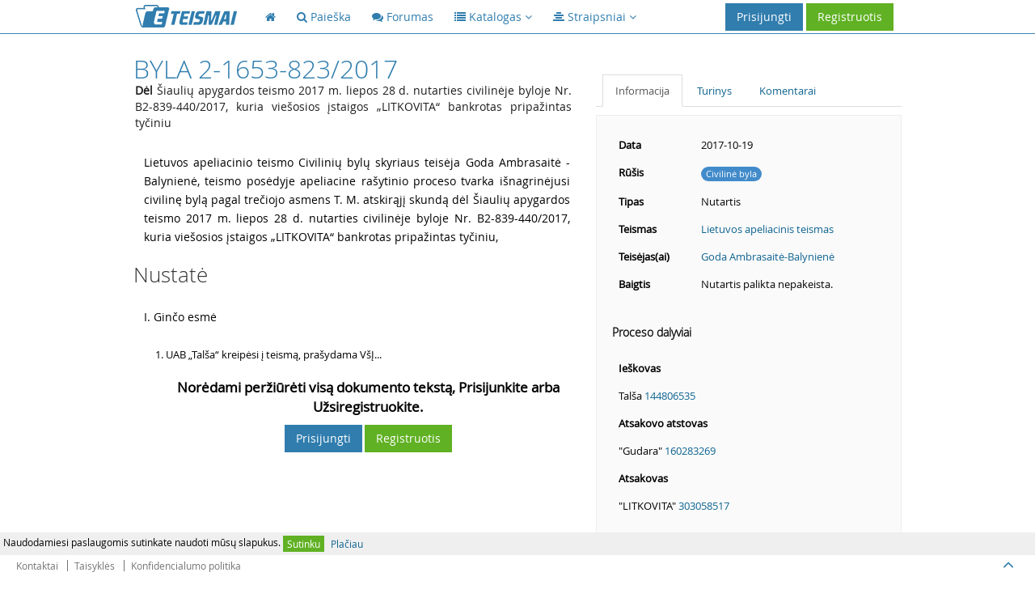

--- FILE ---
content_type: text/html; charset=UTF-8
request_url: https://eteismai.lt/byla/7802548920140/2-1653-823/2017
body_size: 6072
content:
<!DOCTYPE html>
<!--[if IE 8]> <html lang="lt" class="ie8 no-js"> <![endif]-->
<!--[if IE 9]> <html lang="lt" class="ie9 no-js"> <![endif]-->
<!--[if !IE]><!--> <html lang="lt" class="no-js"> <!--<![endif]-->
<head>
    <meta charset="utf-8" />
    <title>Byla 2-1653-823/2017 - eTeismai</title>
    <meta http-equiv="X-UA-Compatible" content="IE=edge">
    <meta content="width=device-width, initial-scale=1.0" name="viewport" />
    <meta content="Dėl Šiaulių apygardos teismo 2017 m. liepos 28 d. nutarties civilinėje byloje Nr. B2-839-440/2017, kuria viešosios įstaigos „LITKOVITA“ bankrotas pripažintas tyčiniu" name="description" />
    <meta name="MobileOptimized" content="320">
    <meta name="application-name" content="eTeismai" />
    <meta name="msapplication-TileColor" content="#307DAE" />
    <link href="/assets/global/plugins/font-awesome/css/font-awesome.min.css" rel="stylesheet" type="text/css"/>
    <link href="/assets/global/plugins/bootstrap/css/bootstrap.css" rel="stylesheet" type="text/css"/>
    <link href="/assets/global/fonts/opensans_light_lithuanian/stylesheet.css" rel="stylesheet" type="text/css">
    <link href="/assets/global/fonts/opensans_bold_lithuanian/stylesheet.css" rel="stylesheet" type="text/css">
    <link href="/assets/global/fonts/opensans_regular_lithuanian/stylesheet.css" rel="stylesheet" type="text/css">
    <link href="/assets/global/plugins/uniform/css/uniform.default.css" rel="stylesheet" type="text/css"/>
    <link href="/assets/global/plugins/bootstrap-toastr/toastr.css" rel="stylesheet" type="text/css"/>
    <link href="/assets/global/css/style-metronic.css" rel="stylesheet" type="text/css"/>
    <link href="/assets/global/css/style.css" rel="stylesheet" type="text/css"/>
    <link href="/assets/global/css/style-responsive.css" rel="stylesheet" type="text/css"/>
    <link href="/assets/global/css/plugins.css" rel="stylesheet" type="text/css"/>
    <link href="/assets/global/plugins/select2/select2.css" rel="stylesheet" type="text/css"/>
    <link href="/assets/global/css/et.css" rel="stylesheet" type="text/css"/>
    
<!-- Hotjar Tracking Code for http://eteismai.lt/ -->
<script>
    (function(h,o,t,j,a,r){
        h.hj=h.hj||function(){(h.hj.q=h.hj.q||[]).push(arguments)};
        h._hjSettings={hjid:310116,hjsv:5};
        a=o.getElementsByTagName('head')[0];
        r=o.createElement('script');r.async=1;
        r.src=t+h._hjSettings.hjid+j+h._hjSettings.hjsv;
        a.appendChild(r);
    })(window,document,'//static.hotjar.com/c/hotjar-','.js?sv=');
</script>



    <script src="/assets/global/plugins/jquery-1.11.0.min.js" type="text/javascript"></script>
    <link rel="shortcut icon" href="/favicon.ico" />
    <!-- ADS google-->
    <script data-ad-client="ca-pub-8965042640236409" async src="https://pagead2.googlesyndication.com/pagead/js/adsbygoogle.js"></script>
</head>

<body class="page-header-fixed page-footer-fixed">
<!-- RedHelper -->

        

<!--/Redhelper -->
<div id="cookieMessage" style="display:none;font-size: 12px;line-height: 16px;padding: 4px;background-color: #efefef;position: fixed;bottom: 34px;left: 0;right: 0;z-index: 99999;">
    Naudodamiesi paslaugomis sutinkate naudoti mūsų slapukus.
    <a href="#" onclick="return sys.cookieMessage.confirm()" class="btn btn-xs green">Sutinku</a>
    <a href="/cookies" class="btn btn-xs grey">Plačiau</a>
</div>
<script>
    IS_ONLINE=false;URL=["byla","7802548920140","2-1653-823","2017"];MESSAGES=[];INLINE=null
</script>
<div class="header navbar navbar-inverse navbar-fixed-top">
    <div class="header-inner container">
        <a class="navbar-brand" href="/">
            <img src="/assets/global/img/logo.png" alt="logo" class="img-responsive">
        </a>

        <div class="hor-menu hidden-sm hidden-xs">
            <ul class="nav navbar-nav">
                <li class="start">
                    <a href="/"><i class="fa fa-home"></i><span class="selected"></span></a>
                </li>
                <li class="">
                    <a href="/paieska"><i class="fa fa-search"></i> <span class="title">Paieška</span><span class="selected"></span></a>
                </li>
                <li class="">
                    <a href="/forumas"><i class="fa fa-comments"></i> <span class="title">Forumas</span><span class="selected"></span></a>
                </li>
                
                <li>
                    <a data-toggle="dropdown" data-hover="dropdown" data-close-others="true" class="dropdown-toggle" href="javascript:;">
                        <span class="selected"></span><i class="fa fa-list"></i> <span class="title">Katalogas</span>
                        <i class="fa fa-angle-down"></i>
                    </a>
                    <ul class="dropdown-menu">
                        <li><a href="/teismas">Teismai</a></li>
                        
                        <li><a href="/advokatuKontora">Advokatų kontoros</a></li>
                        <li><a href="/advokatas">Advokatai</a></li>
                    </ul>
                </li>
                <li>
                    <a data-toggle="dropdown" data-hover="dropdown" data-close-others="true" class="dropdown-toggle" href="javascript:;">
                        <span class="selected"></span><i class="fa fa-align-center"></i> <span class="title">Straipsniai</span>
                        <i class="fa fa-angle-down"></i>
                    </a>
                    <ul class="dropdown-menu" style="width: 402px !important">
                        <li style="float: left;width: 200px !important;"><a style="width: 200px !important;" href="/straipsniai"><strong>Visi</strong></a></li>
                                                    <li style="float: left;width: 200px !important;"><a style="width: 200px !important;" href="/straipsniai/aplinkosauga" title="Aplinkosauga">Aplinkosauga</a></li>
                                                    <li style="float: left;width: 200px !important;"><a style="width: 200px !important;" href="/straipsniai/bausmes" title="Bausmės">Bausmės</a></li>
                                                    <li style="float: left;width: 200px !important;"><a style="width: 200px !important;" href="/straipsniai/darbo-teise" title="Darbo teisė">Darbo teisė</a></li>
                                                    <li style="float: left;width: 200px !important;"><a style="width: 200px !important;" href="/straipsniai/europos-sajungos-teise" title="Europos Sąjungos teisė">Europos Sąjungos teisė</a></li>
                                                    <li style="float: left;width: 200px !important;"><a style="width: 200px !important;" href="/straipsniai/fiziniai-juridiniai-asmenys" title="Fiziniai/Juridiniai asmenys">Fiziniai/Juridiniai asmenys</a></li>
                                                    <li style="float: left;width: 200px !important;"><a style="width: 200px !important;" href="/straipsniai/it-teise" title="IT teisė">IT teisė</a></li>
                                                    <li style="float: left;width: 200px !important;"><a style="width: 200px !important;" href="/straipsniai/kita" title="Kita">Kita</a></li>
                                                    <li style="float: left;width: 200px !important;"><a style="width: 200px !important;" href="/straipsniai/klastojimas" title="Klastojimas">Klastojimas</a></li>
                                                    <li style="float: left;width: 200px !important;"><a style="width: 200px !important;" href="/straipsniai/konstitucine-teise" title="Konstitucinė teisė">Konstitucinė teisė</a></li>
                                                    <li style="float: left;width: 200px !important;"><a style="width: 200px !important;" href="/straipsniai/mokesciai-ir-finansai" title="Mokesčiai ir finansai">Mokesčiai ir finansai</a></li>
                                                    <li style="float: left;width: 200px !important;"><a style="width: 200px !important;" href="/straipsniai/pramone" title="Pramonė">Pramonė</a></li>
                                                    <li style="float: left;width: 200px !important;"><a style="width: 200px !important;" href="/straipsniai/prievoliu-teise" title="Prievolių teisė">Prievolių teisė</a></li>
                                                    <li style="float: left;width: 200px !important;"><a style="width: 200px !important;" href="/straipsniai/sutarciu-teise" title="Sutarčių teisė">Sutarčių teisė</a></li>
                                                    <li style="float: left;width: 200px !important;"><a style="width: 200px !important;" href="/straipsniai/seimos-teise" title="Šeimos teisė">Šeimos teisė</a></li>
                                                    <li style="float: left;width: 200px !important;"><a style="width: 200px !important;" href="/straipsniai/tarptautine-teise" title="Tarptautinė teisė">Tarptautinė teisė</a></li>
                                                    <li style="float: left;width: 200px !important;"><a style="width: 200px !important;" href="/straipsniai/vartotoju-teise" title="Vartotojų teisė">Vartotojų teisė</a></li>
                                                    <li style="float: left;width: 200px !important;"><a style="width: 200px !important;" href="/straipsniai/viesoji-tvarka" title="Viešoji tvarka">Viešoji tvarka</a></li>
                                            </ul>
                    <div class="clearfix"></div>
                </li>
                            </ul>
        </div>

        <a href="javascript:;" class="navbar-toggle">
            <img src="/assets/global/img/menu-toggler-blue.png" alt="">
        </a>

                    <a href="/user/register" class="btn green">Registruotis</a>
            <a data-toggle="modal" href="#signin" class="btn blue" id="loginButton">Prisijungti</a>
        
        
            
                
                    
                    
                    
                    
                
            
        

    </div>
</div>
<div class="clearfix"></div>

<div class="container">
    <div class="page-container">
        <div class="page-sidebar navbar-collapse" id="navigation-main" style="display: none">
            <ul class="page-sidebar-menu visible-sm visible-xs">
                <li class="start "><a href="/"><i class="fa fa-home"></i><span class="title">Pagrindinis</span><span class="selected"></span></a></li>
                <li class="">
                    <a href="/paieska"><i class="fa fa-search"></i> <span class="title">Paieška</span><span class="selected"></span></a>
                </li>
                <li class=""><a href="/forumas"><i class="fa fa-comments"></i><span class="title">Forumas</span><span class="selected"></span></a></li>
                <li class=""><a href="/teismas">Teismai</a></li>
                
                <li class=""><a href="/advokatura">Advokatūros</a></li>
                <li class="last "><a href="/advokatas">Advokatai</a></li>
            </ul>
        </div>

        
<script>DOCUMENT_ID=7802548920140;WORD=null;</script>
<style type="text/css">
    div.page-content.case .primary_controls { padding-bottom: 25px; }
    div.page-content.case .primary_controls button { margin-top: 3px; }
    div.page-content.case .primary_controls button.hidden-xs { display: inline-block !important; }
    @media (max-width: 991px) {
        div.page-content.case .primary_controls button.hidden-xs {
            display: none !important;
    }
    }

    .highlight {
        background-color: #F0D440;
        border-radius: 3px !important;
    }
    .document_content p {
        font-size: 14px;
        line-height: 23px;
        border-left: solid 3px #fff;
        padding: 2px 2px 2px 10px;
        position: relative;
    }

    .document_content .pMark {
        display: block;
        position: absolute;
        top: 0;
        left: -21px;
        padding: 2px 5px;
        background-color: #fff;
        color: #fff;
    }

    .document_content p:hover,
    .document_content p.hovered {
        border-color: #bcbcbc;
    }

    .document_content p:hover .pMark,
    .document_content p.hovered .pMark {
        background-color: #bcbcbc;
    }

    .index_items a {
        display: block;
        line-height: 23px;
    }

    .has-no-auth-wrapper {
        padding-top: 20px;
    }

    .has-no-auth-wrapper .has-no-auth-text {
        font-weight: bold !important;
        font-size: 17px;
        text-align: center;
    }

    .has-no-auth-wrapper .has-no-auth-container {
        padding-top: 10px;
        display: flex;
        justify-content: center;
    }

    .has-no-auth-wrapper .has-no-auth-container .has-no-auth {
    }
</style>
<script>
    INLINE = function() {
        if(WORD) {
            $('.case-body p').highlight(WORD);
        }
    };
</script>
<div class="page-content case">
    <div class="row">
        <div class="col-md-7 case-body">
            
            <h1 style="padding-top: 0;padding-bottom: 25px;">
                Byla 2-1653-823/2017
                                    <div class="text-muted" style="color: #1D1D1D;font-size: 14px; padding-left: 2px; line-height: 20px; text-transform: none"><strong>Dėl</strong> Šiaulių apygardos teismo 2017 m. liepos 28 d. nutarties civilinėje byloje Nr. B2-839-440/2017, kuria viešosios įstaigos „LITKOVITA“ bankrotas pripažintas tyčiniu</div>
                            </h1>


            <div class="document_content">
                <p id="p1"><span class="pMark">1</span>Lietuvos apeliacinio teismo Civilinių bylų skyriaus teisėja Goda Ambrasaitė - Balynienė, teismo posėdyje apeliacine rašytinio proceso tvarka išnagrinėjusi civilinę bylą pagal trečiojo asmens T. M. atskirąjį skundą dėl Šiaulių apygardos teismo 2017 m. liepos 28 d. nutarties civilinėje byloje Nr. B2-839-440/2017, kuria viešosios įstaigos „LITKOVITA“ bankrotas pripažintas tyčiniu,</p>
<h3>Nustatė</h3>
<p id="p2"><span class="pMark">2</span>I. Ginčo esmė</p>
<p id="p3"><span class="pMark">3</span><ol type="1" ><li>UAB „Talša“ kreipėsi į teismą, prašydama VšĮ...
                                    <div class="has-no-auth-wrapper">
                        <div class="has-no-auth-text">
                            Norėdami peržiūrėti visą dokumento tekstą, Prisijunkite arba Užsiregistruokite.
                        </div>
                        <div class="has-no-auth-container">
                            <div class="has-no-auth">
                                <a data-toggle="modal" href="#signin" class="btn blue" id="loginButton">Prisijungti</a>
                                <a href="/user/register" class="btn green">Registruotis</a>
                            </div>
                        </div>
                    </div>
                            </div>
        </div>
        <div class="col-md-5 case-info">
            <div class="primary_controls">
                            </div>

            <div class="tabbable-line">
                <ul class="nav nav-tabs">
                    <li class="active"><a href="#tab_info" data-toggle="tab">Informacija</a></li>
                    <li class=""><a href="#tab_index" data-toggle="tab">Turinys</a></li>
                    <li class=""><a href="#tab_comments" data-toggle="tab">Komentarai</a></li>
                </ul>
            </div>

            <div class="tab-content">
                <div class="tab-pane active well" id="tab_info">
                    <div class="sidebar-content">
                        <table class="table table-borderless table-hover">
                            <tbody>
                            <tr>
                                <td class="bold">Data</td>
                                <td>2017-10-19</td>
                            </tr>
                                                        <tr>
                                <td class="bold">Rūšis</td>
                                <td><span class="badge badge-primary">Civilinė byla</span></td>
                            </tr>
                            <tr>
                                <td class="bold">Tipas</td>
                                <td>Nutartis</td>
                            </tr>
                            <tr>
                                <td class="bold">Teismas</td>
                                <td><a href="/teismas/13/lietuvos-apeliacinis-teismas" title="Lietuvos apeliacinis teismas">Lietuvos apeliacinis teismas</a></td>
                            </tr>
                            <tr>
                                <td class="bold">Teisėjas(ai)</td>
                                <td>
                                                                            <a href="/teisejas/823/goda-ambrasaite-balyniene" title="Goda Ambrasaitė-Balynienė">Goda Ambrasaitė-Balynienė</a><br>
                                                                    </td>
                            </tr>
                                                        <tr>
                                <td class="bold">Baigtis</td>
                                <td>Nutartis palikta nepakeista.</td>
                            </tr>
                                                        </tbody>
                        </table>
                    </div>

                                            <div class="sidebar-content">
                            <div class="badge-container">
                                
                            </div>
                        </div>
                    
                                                                    <h5>Proceso dalyviai</h5>
                        <div class="sidebar-content">
                            <table class="table table-borderless table-hover">
                                                                    <tr><td><strong>Ieškovas</strong></td></tr>
                                                                            
                                        <tr><td>Talša <a href="/imone/144806535/talsa" title="Talša">144806535</a></td></tr>
                                                                                                        <tr><td><strong>Atsakovo atstovas</strong></td></tr>
                                                                            
                                        <tr><td>"Gudara" <a href="/imone/160283269/gudara" title="&quot;Gudara&quot;">160283269</a></td></tr>
                                                                                                        <tr><td><strong>Atsakovas</strong></td></tr>
                                                                            
                                        <tr><td>"LITKOVITA" <a href="/imone/303058517/litkovita" title="&quot;LITKOVITA&quot;">303058517</a></td></tr>
                                                                                                </table>
                        </div>
                    
                                            <h5>Ryšiai</h5>
                        <div class="sidebar-content">
                            <table class="table table-borderless sidebar-connections">
                                <tbody>
                                <tr>
                                    <td class="bold">Cituoja</td>
                                    <td class="bold">Cituojama</td>
                                </tr>
                                <tr>
                                    <td>
                                        <ul>
                                                                                            <a href="/byla/88450820426005/3K-3-453/2014" target="_blank">3K-3-453/2014</a><br>
                                                                                            <a href="/byla/131204366006857/3K-7-161/2009" target="_blank">3K-7-161/2009</a><br>
                                                                                            <a href="/byla/182916155343926/B2-839-440/2017" target="_blank">B2-839-440/2017</a><br>
                                                                                            <a href="/byla/279188946780358/3K-3-19/2012" target="_blank">3K-3-19/2012</a><br>
                                                                                    </ul>
                                    </td>
                                    <td>
                                        <ul>
                                                                                    </ul>
                                    </td>
                                </tr>
                                </tbody>
                            </table>
                        </div>
                    
                                    </div>
                <div class="tab-pane well index_items" id="tab_index">
                                            <a href="#p1"><strong>1.</strong> Lietuvos apeliacinio teismo Civilinių bylų skyriaus teisėja Goda Ambrasaitė...</a>
                                            <a href="#p2"><strong>2.</strong> I. Ginčo esmė...</a>
                                    </div>
                <div class="tab-pane well" id="tab_comments">
                    <style>
    .comment {
        margin-bottom: 15px;
    }

    .comment p {
        padding: 5px;
        line-height: 20px;
        font-size: 14px;
    }

    .comment div {
        font-size: 16px;
        line-height: 20px;
    }

    .comment div img {
        margin-top: -4px;
    }

    .comment div span {
        font-size: 12px;
    }
</style>
<script>
    var COMMENT_RESOURCE_KEY = '475716563af444155c462146fabbfde7db0320ce';
    var COMMENT_PER_PAGE = 10;
    var $COMMENTS_CONTENT = null;
    var Comment = {
        __init__: function() {
            $COMMENTS_CONTENT = $('#comments_content');
            Comment.load();
        },

        load: function(page) {
            page = page || 1;
            $.ajax({
                url: '/comments/load/' + COMMENT_RESOURCE_KEY,
                type: 'post',
                data: {
                    page: page,
                    resource_key: COMMENT_RESOURCE_KEY
                },
                success: function(html) {
                    $COMMENTS_CONTENT.html(html);
                }
            })
        },

        post: function() {
                        sys.login();
                        return false;
        }
    };

    $(document).ready(Comment.__init__);
</script>
<div class="row">
    <div class="col-md-12 comments">
        <div  id="comments_content"></div>
        <textarea class="form-control" id="commentContent" placeholder="Komentaras"></textarea>
        <button class="btn btn-primary pull-right" style="margin-top: 10px" onclick="return Comment.post()">
            Komentuoti
        </button>
    </div>
</div>
                </div>
            </div>

        </div>
    </div>
</div>
</div>
</div>
<div class="footer">
    
    <div class="footer-inner footer-links">
        <a href="/kontaktai" class="btn" rel="nofollow">Kontaktai</a>
        <a href="/naudojimosi_salygos" class="btn" rel="nofollow">Taisyklės</a>
        <a href="/privacy" class="btn" rel="nofollow">Konfidencialumo politika</a>
        
        
        
        
        
        
        
        
    </div>
    <div class="footer-tools">
		<span class="go-top">
		<i class="fa fa-angle-up"></i>
		</span>
    </div>
</div>

    <div class="modal fade" id="signin" tabindex="-1" role="signin" aria-hidden="true" style="display: none;">
        <div class="modal-dialog">
            <div class="modal-content">
                <form role="form" action="/user/login" method="POST">
                    <div class="modal-header">
                        <button type="button" class="close" data-dismiss="modal" aria-hidden="true"></button>
                        <h4 class="modal-title">Prisijungimas</h4>
                    </div>
                    <div class="modal-body">
                        <div class="form-group">
                            <label class="col-md-3 control-label">El. paštas</label>
                            <div class="col-md-9">
                                <input type="text" name="username" class="form-control">
                            </div>
                            <div class="clearfloat"></div>
                        </div>
                        <div class="form-group">
                            <label class="col-md-3 control-label">Slaptažodis</label>
                            <div class="col-md-9">
                                <input type="password" name="password" class="form-control">
                            </div>
                            <div class="clearfloat"></div>
                        </div>
                    </div>
                    <div class="modal-footer">
                        <a href="/user/forgot" class="secondary-link">Pamiršote slaptažodį?</a>
                        <div class="clearfloat"></div>
                        
                        <button type="submit" class="btn blue">Prisijungti</button>
                        <span class="gray" style="margin-left: 5px; margin-right: 5px; color: #777">arba</span>
                        <a href="/user/register" class="btn green">Registruotis</a>
                    </div>
                </form>
            </div>
        </div>
    </div>

<!--[if lt IE 9]>
<script src="/assets/global/plugins/respond.min.js"></script>
<script src="/assets/global/plugins/excanvas.min.js"></script>
<![endif]-->
<script src="/assets/global/plugins/jquery-1.11.0.min.js" type="text/javascript"></script>
<script src="/assets/global/plugins/bootstrap/js/bootstrap.min.js" type="text/javascript"></script>
<script src="/assets/global/plugins/bootstrap-hover-dropdown/bootstrap-hover-dropdown.min.js"
        type="text/javascript"></script>
<script src="/assets/global/plugins/jquery-slimscroll/jquery.slimscroll.min.js" type="text/javascript"></script>
<script src="/assets/global/plugins/jquery.blockui.min.js" type="text/javascript"></script>
<script src="/assets/global/plugins/jquery.cookie.min.js" type="text/javascript"></script>
<script src="/assets/global/plugins/jquery-validation/js/jquery.validate.min.js" type="text/javascript"></script>
<script src="/assets/global/plugins/jquery-validation/js/additional-methods.min.js" type="text/javascript"></script>
<script src="/assets/global/plugins/uniform/jquery.uniform.min.js" type="text/javascript"></script>
<script src="/assets/global/plugins/select2/select2.min.js" type="text/javascript"></script>
<script src="/assets/global/plugins/select2/select2_locale_lt.js" type="text/javascript"></script>
<script src="/assets/global/plugins/bootstrap-toastr/toastr.min.js"></script>

<script src="/assets/js/code.js"></script>
            <script type="text/javascript" src="/assets/js/lib/highlight.js"></script>
    













<script>
            var DATA ={"base":"http:\/\/eteismai.lt"};
    (function () {
        $(document).ready(function () {
            sys.init();
            sys.url = DATA.base;
                    });
    })();
    
    (function (i, s, o, g, r, a, m) {
        i['GoogleAnalyticsObject'] = r;
        i[r] = i[r] || function () {
            (i[r].q = i[r].q || []).push(arguments)
        }, i[r].l = 1 * new Date();
        a = s.createElement(o),
            m = s.getElementsByTagName(o)[0];
        a.async = 1;
        a.src = g;
        m.parentNode.insertBefore(a, m)
    })(window, document, 'script', '//www.google-analytics.com/analytics.js', 'ga');

    ga('create', 'UA-30897177-1', 'auto');
    ga('require', 'linkid', 'linkid.js');
    ga('require', 'displayfeatures');
    ga('send', 'pageview');
    ga('send', 'event', 'User', 'Status', 'offline');ga('send', 'event', 'Document', 'View', '2-1653-823/2017');
</script>

    <!-- RedHelper -->
    <!--    <script id="rhlpscrtg" type="text/javascript" charset="utf-8" async="async"
            src="https://web.redhelper.ru/service/main.js?c=eteismai">
    </script> -->
    <!--/Redhelper -->

<script defer src="https://static.cloudflareinsights.com/beacon.min.js/vcd15cbe7772f49c399c6a5babf22c1241717689176015" integrity="sha512-ZpsOmlRQV6y907TI0dKBHq9Md29nnaEIPlkf84rnaERnq6zvWvPUqr2ft8M1aS28oN72PdrCzSjY4U6VaAw1EQ==" data-cf-beacon='{"version":"2024.11.0","token":"db6c84cfebb9457bacdce25ba02e537b","r":1,"server_timing":{"name":{"cfCacheStatus":true,"cfEdge":true,"cfExtPri":true,"cfL4":true,"cfOrigin":true,"cfSpeedBrain":true},"location_startswith":null}}' crossorigin="anonymous"></script>
</body>
</html>



--- FILE ---
content_type: text/html; charset=utf-8
request_url: https://www.google.com/recaptcha/api2/aframe
body_size: 250
content:
<!DOCTYPE HTML><html><head><meta http-equiv="content-type" content="text/html; charset=UTF-8"></head><body><script nonce="z013KTUvNP3vCMLLeAbAaQ">/** Anti-fraud and anti-abuse applications only. See google.com/recaptcha */ try{var clients={'sodar':'https://pagead2.googlesyndication.com/pagead/sodar?'};window.addEventListener("message",function(a){try{if(a.source===window.parent){var b=JSON.parse(a.data);var c=clients[b['id']];if(c){var d=document.createElement('img');d.src=c+b['params']+'&rc='+(localStorage.getItem("rc::a")?sessionStorage.getItem("rc::b"):"");window.document.body.appendChild(d);sessionStorage.setItem("rc::e",parseInt(sessionStorage.getItem("rc::e")||0)+1);localStorage.setItem("rc::h",'1768948972671');}}}catch(b){}});window.parent.postMessage("_grecaptcha_ready", "*");}catch(b){}</script></body></html>

--- FILE ---
content_type: text/plain
request_url: https://www.google-analytics.com/j/collect?v=1&_v=j102&a=98101508&t=pageview&_s=1&dl=https%3A%2F%2Feteismai.lt%2Fbyla%2F7802548920140%2F2-1653-823%2F2017&ul=en-us%40posix&dt=Byla%202-1653-823%2F2017%20-%20eTeismai&sr=1280x720&vp=1280x720&_u=KGBAgEAjAAAAACAAI~&jid=946348716&gjid=975709631&cid=1491738542.1768948972&tid=UA-30897177-1&_gid=1557311324.1768948972&_slc=1&z=1014566375
body_size: -450
content:
2,cG-BZFFN2QT8V